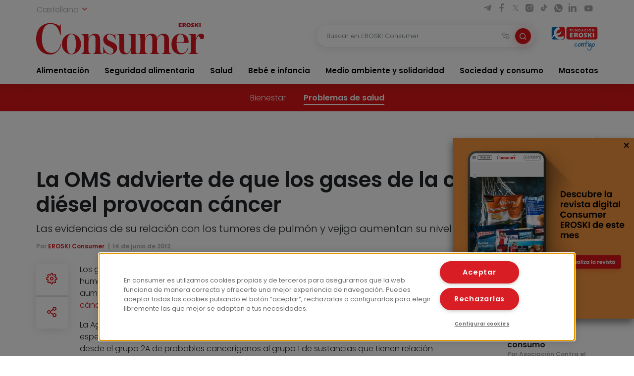

--- FILE ---
content_type: text/css
request_url: https://ttsneuronala.elhuyar.eus/static/barrak/consumer/tts.css
body_size: 383
content:
.barra {
	display: flex;
}

.edukiaentzunbotoia{
	padding-top:4px;
}

.inline-content {
        display: inline-flex; /* Changed to inline-flex to allow the a element to shrink-wrap its content */
        align-items: center;
        text-decoration: none; /* Optional: Remove underline from link */
        width: auto; /* Allow the width to adjust based on content */
}
.inline-content svg {
        margin-right: 5px; /* Optional: Adjust spacing between text and SVG */
}
.fixed-barra {
	position: fixed;
	top: 22%;
	left: 75%;
	z-index: 100;
}
@media screen and (max-width: 500px){
	.banatzekoa {
    		display: block !important;
	}
}
